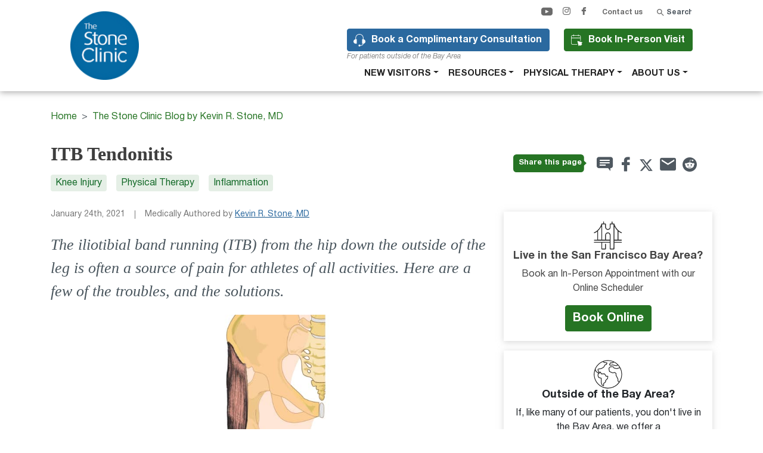

--- FILE ---
content_type: text/html; charset=UTF-8
request_url: https://www.stoneclinic.com/blog/itb-tendonitis
body_size: 19332
content:
<!DOCTYPE html>
<html lang="en" dir="ltr" prefix="content: http://purl.org/rss/1.0/modules/content/  dc: http://purl.org/dc/terms/  foaf: http://xmlns.com/foaf/0.1/  og: http://ogp.me/ns#  rdfs: http://www.w3.org/2000/01/rdf-schema#  schema: http://schema.org/  sioc: http://rdfs.org/sioc/ns#  sioct: http://rdfs.org/sioc/types#  skos: http://www.w3.org/2004/02/skos/core#  xsd: http://www.w3.org/2001/XMLSchema# " ng-app="stoneClinic">
<head>
  <meta charset="utf-8" />
<script>(function(w,d,s,l,i){w[l]=w[l]||[];w[l].push({'gtm.start':
new Date().getTime(),event:'gtm.js'});var f=d.getElementsByTagName(s)[0],
j=d.createElement(s),dl=l!='dataLayer'?'&amp;l='+l:'';j.async=true;j.src=
'https://www.googletagmanager.com/gtm.js?id='+i+dl;f.parentNode.insertBefore(j,f);
})(window,document,'script','dataLayer','GTM-M38M');
</script>
<style>/* @see https://github.com/aFarkas/lazysizes#broken-image-symbol */.js img.lazyload:not([src]) { visibility: hidden; }/* @see https://github.com/aFarkas/lazysizes#automatically-setting-the-sizes-attribute */.js img.lazyloaded[data-sizes=auto] { display: block; width: 100%; }</style>
<meta name="description" content="The iliotibial band running (ITB) from the hip down the outside of the leg is often a source of pain for athletes of all activities. Here are a few of the troubles, and the solutions." />
<link rel="canonical" href="https://www.stoneclinic.com/blog/itb-tendonitis" />
<link rel="shortlink" href="https://www.stoneclinic.com/node/1027" />
<link rel="image_src" href="https://www.stoneclinic.com/sites/default/files/2021-01/ITB-Band-Syndrome%20%281%29.jpg" />
<meta name="author" content="Kevin R. Stone, MD" />
<meta property="og:type" content="Article" />
<meta property="og:url" content="https://www.stoneclinic.com/blog/itb-tendonitis" />
<meta property="og:title" content="ITB Tendonitis" />
<meta property="og:description" content="The iliotibial band running (ITB) from the hip down the outside of the leg is often a source of pain for athletes of all activities. Here are a few of the troubles, and the solutions." />
<meta property="og:image" content="https://www.stoneclinic.com/sites/default/files/2021-01/ITB-Band-Syndrome%20%281%29.jpg" />
<meta property="og:image:url" content="https://www.stoneclinic.com/sites/default/files/2021-01/ITB-Band-Syndrome%20%281%29.jpg" />
<meta property="og:image:alt" content="ITB Tendonitis" />
<meta property="og:updated_time" content="2021-01-23T21:00:00+00:00" />
<meta property="article:published_time" content="2021-01-21T23:24:45+00:00" />
<meta property="article:modified_time" content="2021-01-23T21:00:00+00:00" />
<meta property="fb:app_id" content="286637398886588" />
<meta name="twitter:card" content="summary_large_image" />
<meta name="twitter:description" content="The iliotibial band running (ITB) from the hip down the outside of the leg is often a source of pain for athletes of all activities. Here are a few of the troubles, and the solutions." />
<meta name="twitter:title" content="ITB Tendonitis" />
<meta name="twitter:site" content="@stoneclinic" />
<meta name="twitter:site:id" content="76151829" />
<meta name="twitter:creator:id" content="76151829" />
<meta name="twitter:creator" content="@stoneclinic" />
<meta name="twitter:image" content="https://www.stoneclinic.com/sites/default/files/2021-01/ITB-Band-Syndrome%20%281%29.jpg" />
<meta name="Generator" content="Drupal 10 (https://www.drupal.org)" />
<meta name="MobileOptimized" content="width" />
<meta name="HandheldFriendly" content="true" />
<meta name="viewport" content="width=device-width, initial-scale=1, shrink-to-fit=no" />
<!-- This site is converting visitors into subscribers and customers with OptinMonster - https://optinmonster.com -->
<script type="text/javascript" src="https://a.optmnstr.com/app/js/api.min.js" data-account="59756" data-user="53139" async></script>
<!-- / https://optinmonster.com -->
<!-- This site is converting visitors into subscribers and customers with OptinMonster - https://optinmonster.com -->
<script type="text/javascript" src="https://a.optmnstr.com/app/js/api.min.js" data-account="59756" data-user="53139" async></script>
<!-- / https://optinmonster.com -->
<script async src="//210521.tctm.co/t.js"></script>
<script type="application/ld+json">{
    "@context": "https://schema.org",
    "@graph": [
        {
            "@type": "BlogPosting",
            "headline": "ITB Tendonitis",
            "image": {
                "@type": "ImageObject",
                "representativeOfPage": "True",
                "url": "https://www.stoneclinic.com/sites/default/files/2021-01/ITB-Band-Syndrome%20%281%29.jpg"
            },
            "datePublished": "2021-01-21",
            "dateModified": "2021-01-23",
            "author": {
                "@type": "Person",
                "@id": "https://www.stoneclinic.com/dr-kevin-r-stone",
                "name": "Kevin R. Stone MD",
                "url": "https://www.stoneclinic.com/dr-kevin-r-stone",
                "sameAs": [
                    "https://twitter.com/stoneclinic",
                    "https://www.facebook.com/StoneClinic/",
                    "https://www.youtube.com/stoneclinic",
                    "https://www.instagram.com/stoneclinic/",
                    "https://www.linkedin.com/in/kevin-r-stone-m-d-143bbb5"
                ]
            },
            "publisher": {
                "@type": "Organization",
                "@id": "https://www.stoneclinic.com/",
                "name": "The Stone Clinic Kevin R. Stone MD",
                "url": "https://www.stoneclinic.com/",
                "sameAs": [
                    "https://twitter.com/stoneclinic",
                    "https://www.facebook.com/StoneClinic/",
                    "https://www.youtube.com/stoneclinic",
                    "https://www.instagram.com/stoneclinic/",
                    "https://www.linkedin.com/company/the-stone-clinic"
                ],
                "logo": {
                    "@type": "ImageObject",
                    "representativeOfPage": "True",
                    "url": "https://www.stoneclinic.com/sites/default/files/2019-11/Stone%20Clinic%20Logo%20%28Med-600x600%29.png"
                }
            },
            "mainEntityOfPage": "https://www.stoneclinic.com/blog/itb-tendonitis"
        }
    ]
}</script>
<meta http-equiv="x-ua-compatible" content="ie=edge" />
<link rel="icon" href="/themes/custom/stoneclinic/favicon.ico" type="image/vnd.microsoft.icon" />
<script>window.a2a_config=window.a2a_config||{};a2a_config.callbacks=[];a2a_config.overlays=[];a2a_config.templates={};</script>

    <title>ITB Tendonitis</title>
    <link rel="stylesheet" media="all" href="/sites/default/files/css/css_FnGrJhthoq2FSmdVK5qxek1pHBaUPndOflWd47_CmKI.css?delta=0&amp;language=en&amp;theme=stoneclinic&amp;include=eJxliUEOwjAMwD5UmiehpAlTtbYZSQrs90xo2oWLZcvIHIpjBzwlP0xHJFIND8PtTmhWFcgEudjs9P-GsiT5RKtjBba5YctnpuesZQ0kh8uShw4px64FlqaE7eaxH70k3z2kA6FLelV5O_yYu_Js8gWR5kS2" />
<link rel="stylesheet" media="all" href="/sites/default/files/css/css_0nzbv9YuyrAfRftBjPqHMeN_r9z7uOAsQ6Y9vL-vqxk.css?delta=1&amp;language=en&amp;theme=stoneclinic&amp;include=eJxliUEOwjAMwD5UmiehpAlTtbYZSQrs90xo2oWLZcvIHIpjBzwlP0xHJFIND8PtTmhWFcgEudjs9P-GsiT5RKtjBba5YctnpuesZQ0kh8uShw4px64FlqaE7eaxH70k3z2kA6FLelV5O_yYu_Js8gWR5kS2" />

        <link rel="preload" href="/themes/custom/stoneclinic/fontawesome/webfonts/fa-solid-900.woff2" as="font" crossorigin="anonymous">
        <link rel="preload" href="/themes/custom/stoneclinic/fonts/helvetica-neue/HelveticaNeue-Light.woff" as="font" crossorigin="anonymous">
        <link rel="preload" href="/themes/custom/stoneclinic/fonts/helvetica-neue/HelveticaNeue-Italic.woff" as="font" crossorigin="anonymous">
        <link rel="preload" href="/themes/custom/stoneclinic/fonts/icons/stone-icons.ttf?uyvuoe=" as="font" crossorigin="anonymous">
        <link rel="preload" href="/themes/custom/stoneclinic/fonts/helvetica-neue/HelveticaNeue-Bold.woff" as="font" crossorigin="anonymous">
        <link rel="preload" href="/themes/custom/stoneclinic/fonts/helvetica-neue/HelveticaNeue-Roman.woff" as="font" crossorigin="anonymous">
        </head>
<body class="layout-one-sidebar layout-sidebar-second page-node-1027 path-node node--type-blog-page">

<a href="#main-content" class="visually-hidden focusable skip-link">
  Skip to main content
</a>
<noscript><iframe src="https://www.googletagmanager.com/ns.html?id=GTM-M38M" height="0" width="0" style="display:none;visibility:hidden;"></iframe>
</noscript>
  <div class="dialog-off-canvas-main-canvas" data-off-canvas-main-canvas>
    <div id="page-wrapper">
  <div id="page">
    <header id="header" class="header sticky-top" role="banner" aria-label="Site header">
                      <nav class="navbar navbar-light navbar-expand-lg" id="navbar-main">
                    <div class="container px-lg-5">
                                    <div class="block block-header-links d-flex flex-column flex-lg-row">
                <div class="d-flex flex-row logo-container">
                          <a href="/" title="Home" rel="home" class="navbar-brand">
              <img src="/themes/custom/stoneclinic/logo.svg" alt="Home" width="85" height="94" class="site-logo d-inline-block align-middle mr-0 mr-md-3" />
            <span class="ml-2 d-none"></span>
    </a>
    

                  <div class="block-call-buttons-block call-button d-flex flex-column d-lg-none">
                    <a href="https://book.nimblr.ai/TheStoneClinic" class="btn btn-secondary call book">Book In-Person Visit</a>
                    <a href="/consult" class="btn btn-primary free-consult">Book a Complimentary</span> Consultation</a>
                  </div>
                </div>

                <div class="d-flex flex-column flex-wrap w-100">
                  <div class="d-none d-lg-flex flex-row flex-wrap mb-3">
                    <div class="block block-social-links ml-auto">
                      <div id="block-sociallinks" class="block block-stoneclinic-common block-social-links-block">
  
    
      <div class="content">
      <ul class="social-links d-flex justify-content-between align-items-center">
  <li>
    <a href="http://www.youtube.com/channel/UC8sjtmveZXQibCLMae6GkuA" class="social-youtube" target="_blank">
      <i class="icon icon-youtube"></i>
    </a>
  </li>
  <li>
    <a href="https://www.instagram.com/stoneclinic/" class="social-instagram" target="_blank">
      <i class="icon icon-instagram"></i>
    </a>
  </li>
  <li>
    <a href="https://www.facebook.com/StoneClinic" class="social-facebook" target="_blank">
      <i class="icon icon-facebook"></i>
    </a>
  </li>
</ul>

    </div>
  </div>

                    </div>

                    <div class="ml-4">
                      <a href="/contact-us" class="contact-us-link">Contact us</a>
                    </div>

                    <div class="ml-4">
                                              <div class="form-inline navbar-form float-right">
                            <section class="row region region-header-form">
    <div class="search-block-form block block-search block-search-form-block" data-drupal-selector="search-block-form" id="block-searchform" role="search">
  
    
    <div class="content container-inline">
        <div class="content container-inline">
      <form action="/search/node" method="get" id="search-block-form" accept-charset="UTF-8" class="search-form search-block-form form-row">
  


  <fieldset class="js-form-item js-form-type-search form-type-search js-form-item-keys form-item-keys form-no-label form-group">
          <label for="edit-keys" class="sr-only">Search</label>
                <input title="Enter the terms you wish to search for." placeholder="Search" data-drupal-selector="edit-keys" type="search" id="edit-keys" name="keys" value="" size="15" maxlength="128" class="form-search form-control" />

                  </fieldset>
<div data-drupal-selector="edit-actions" class="form-actions js-form-wrapper form-group col-auto" id="edit-actions"><button data-drupal-selector="edit-submit" type="submit" id="edit-submit" value="Search" class="button js-form-submit form-submit btn btn-primary">Search</button>
</div>

</form>

    </div>
  
  </div>
</div>

  </section>

                        </div>
                                          </div>
                  </div>

                  <div class="block-header-navigation d-flex flex-column flex-wrap ml-0 ml-lg-auto align-items-end">
                    <div class="d-none d-lg-block">
                      <div class="block-call-buttons-block call-button d-flex align-items-start">
                        <div class="d-flex flex-column mr-4">
                          <a href="/consult" class="btn btn-primary free-consult">Book a Complimentary</span> Consultation</a>
                          <span class="consult-notice">For patients outside of the Bay Area</span>
                        </div>
                        <a href="https://book.nimblr.ai/TheStoneClinic" class="btn btn-secondary call book">Book In-Person Visit</a>
                      </div>
                    </div>
                    <div class="collapse navbar-collapse" id="primary-menu-navbar">
                        <nav role="navigation" aria-labelledby="block-mainnavigation-menu" id="block-mainnavigation" class="block block-menu navigation menu--main">
            
  <h2 class="sr-only" id="block-mainnavigation-menu">Main navigation</h2>
  

        
        <ul id="block-mainnavigation" block="block-mainnavigation" class="clearfix nav navbar-nav">
                              <li class="nav-item menu-item--expanded dropdown">
                          <a href="/" class="nav-link dropdown-toggle nav-link--" data-toggle="dropdown" aria-expanded="false" aria-haspopup="true" data-drupal-link-system-path="&lt;front&gt;">New Visitors</a>
                    <ul class="dropdown-menu">
                                <li class="dropdown-item">
                          <a href="/understanding-the-stone-approach" class="nav-link--understanding-the-stone-approach" data-drupal-link-system-path="node/1180">Understanding the Stone Approach</a>
              </li>
                            <li class="dropdown-item">
                          <a href="/dr-stone" class="nav-link--dr-stone">Meet Dr. Stone</a>
              </li>
                            <li class="dropdown-item">
                          <a href="/consult" class="nav-link--consult" data-drupal-link-system-path="node/1112">Book a Complimentary Consultation</a>
              </li>
                            <li class="dropdown-item">
                          <a href="/video-library" class="nav-link--video-library" data-drupal-link-system-path="node/1172">Our Video Library</a>
              </li>
                            <li class="dropdown-item">
                          <a href="/patient-video-testimonials" class="nav-link--patient-video-testimonials" data-drupal-link-system-path="node/1179">Hear from Our Patients</a>
              </li>
                            <li class="dropdown-item">
                          <a href="/blog" class="nav-link--blog" data-drupal-link-system-path="node/1173">Read Dr. Stone&#039;s Weekly Blog</a>
              </li>
      </ul>
    
              </li>
                            <li class="nav-item menu-item--expanded dropdown">
                          <a href="/resources" gva_layout="menu-list" gva_layout_columns="3" gva_block="gavias_tico_views_block__banner_block_3" class="nav-link dropdown-toggle nav-link--resources" data-toggle="dropdown" aria-expanded="false" aria-haspopup="true" data-drupal-link-system-path="node/115">Resources</a>
                    <ul class="dropdown-menu">
                                <li class="dropdown-item menu-item--expanded dropdown">
                          <a href="/self-diagnosis-symptom-checker" class="dropdown-toggle nav-link--self-diagnosis-symptom-checker" data-toggle="" aria-expanded="false" aria-haspopup="true" data-drupal-link-system-path="node/1204">Symptom Checker</a>
                    <ul class="dropdown-menu">
                                <li class="dropdown-item menu-item--collapsed">
                          <a href="/knee-self-diagnosis" class="nav-link--knee-self-diagnosis" title="Knee Self Diagnosis" data-drupal-link-system-path="node/1201">Knee Self Diagnosis</a>
              </li>
                            <li class="dropdown-item">
                          <a href="/shoulder-self-diagnosis" class="nav-link--shoulder-self-diagnosis" title="Shoulder Self Diagnosis" data-drupal-link-system-path="node/1202">Shoulder Self Diagnosis</a>
              </li>
                            <li class="dropdown-item">
                          <a href="/ankle-self-diagnosis" class="nav-link--ankle-self-diagnosis" title="Ankle Pain Symptom Checker" data-drupal-link-system-path="node/1203">Ankle Pain Symptom Checker</a>
              </li>
      </ul>
    
              </li>
                            <li class="dropdown-item">
                          <a href="/meniscus-transplant-center" class="nav-link--meniscus-transplant-center" data-drupal-link-system-path="node/1170">Meniscus Transplant Center</a>
              </li>
                            <li class="dropdown-item menu-item--expanded dropdown">
                          <a href="/robotic-joint-center" class="dropdown-toggle nav-link--robotic-joint-center" data-toggle="" aria-expanded="false" aria-haspopup="true" data-drupal-link-system-path="node/1108">Robotic Joint Center | Partial &amp; Total Knee Replacement</a>
                    <ul class="dropdown-menu">
                                <li class="dropdown-item">
                          <a href="/partial-knee-replacement" class="nav-link--partial-knee-replacement" data-drupal-link-system-path="node/1114">Robotic Partial Knee Replacement</a>
              </li>
                            <li class="dropdown-item">
                          <a href="/knee-replacement" class="nav-link--knee-replacement" data-drupal-link-system-path="node/1115">Robotic Total Knee Replacement</a>
              </li>
      </ul>
    
              </li>
                            <li class="dropdown-item">
                          <a href="/patient-video-testimonials" class="nav-link--patient-video-testimonials" data-drupal-link-system-path="node/1179">Patient Stories (Video)</a>
              </li>
                            <li class="dropdown-item menu-item--expanded dropdown">
                          <a href="/video-library" class="dropdown-toggle nav-link--video-library" data-toggle="" aria-expanded="false" aria-haspopup="true" data-drupal-link-system-path="node/1172">Our Video Library</a>
                    <ul class="dropdown-menu">
                                <li class="dropdown-item menu-item--collapsed">
                          <a href="/patient-video-testimonials" class="nav-link--patient-video-testimonials" data-drupal-link-system-path="node/1179">Patient Stories (Video)</a>
              </li>
                            <li class="dropdown-item menu-item--collapsed">
                          <a href="/injury-and-treatment-videos" gva_layout="menu-list" gva_layout_columns="3" gva_block="gavias_tico_views_block__categories_post_block_1" class="nav-link--injury-and-treatment-videos" data-drupal-link-system-path="node/189">Injury &amp; Treatment Videos</a>
              </li>
                            <li class="dropdown-item menu-item--collapsed">
                          <a href="/injury-prevention" gva_layout="menu-list" gva_layout_columns="3" gva_block="gavias_tico_views_block__banner_block_3" class="nav-link--injury-prevention" data-drupal-link-system-path="node/214">Injury prevention</a>
              </li>
                            <li class="dropdown-item menu-item--collapsed">
                          <a href="/surgery" gva_layout="menu-list" gva_layout_columns="3" gva_block="gavias_tico_views_block__banner_block_3" class="nav-link--surgery" data-drupal-link-system-path="node/306">Surgical Procedures</a>
              </li>
                            <li class="dropdown-item">
                          <a href="/rehabilitation-and-fitness-videos" class="nav-link--rehabilitation-and-fitness-videos" data-drupal-link-system-path="node/1178">Physical Therapy and Rehabilitation Videos</a>
              </li>
      </ul>
    
              </li>
                            <li class="dropdown-item menu-item--expanded dropdown">
                          <a href="/our-biologic-approach" class="dropdown-toggle nav-link--our-biologic-approach" data-toggle="" aria-expanded="false" aria-haspopup="true" data-drupal-link-system-path="node/34">Biologic Treatments</a>
                    <ul class="dropdown-menu">
                                <li class="dropdown-item">
                          <a href="/how-do-biologic-treatments-work" gva_layout="menu-list" gva_layout_columns="3" gva_block="gavias_tico_views_block__banner_block_3" class="nav-link--how-do-biologic-treatments-work" data-drupal-link-system-path="node/43">How do biologic treatments work?</a>
              </li>
                            <li class="dropdown-item">
                          <a href="/bioankle" gva_layout="menu-list" gva_layout_columns="3" gva_block="gavias_tico_views_block__banner_block_3" class="nav-link--bioankle" data-drupal-link-system-path="node/46">BioAnkle</a>
              </li>
                            <li class="dropdown-item">
                          <a href="/biologic-repair-shoulder" gva_layout="menu-list" gva_layout_columns="3" gva_block="gavias_tico_views_block__categories_post_block_1" class="nav-link--biologic-repair-shoulder" data-drupal-link-system-path="node/48">Biologic treatments for the shoulder</a>
              </li>
                            <li class="dropdown-item">
                          <a href="/arthritis" gva_layout="menu-list" gva_layout_columns="3" gva_block="gavias_tico_views_block__banner_block_3" class="nav-link--arthritis" data-drupal-link-system-path="node/50">Arthritis: Our systemic approach</a>
              </li>
                            <li class="dropdown-item menu-item--collapsed">
                          <a href="/joint-injection-therapy" gva_layout="menu-list" gva_layout_columns="3" gva_block="gavias_tico_views_block__banner_block_3" class="nav-link--joint-injection-therapy" data-drupal-link-system-path="node/56">Injections to accelerate healing</a>
              </li>
                            <li class="dropdown-item">
                          <a href="/bioknee" class="nav-link--bioknee" data-drupal-link-system-path="node/1116">The BioKnee</a>
              </li>
      </ul>
    
              </li>
                            <li class="dropdown-item menu-item--expanded dropdown">
                          <a href="/non-operative-treatments" class="dropdown-toggle nav-link--non-operative-treatments" data-toggle="" aria-expanded="false" aria-haspopup="true" data-drupal-link-system-path="node/47">Non-Operative Treatments</a>
                    <ul class="dropdown-menu">
                                <li class="dropdown-item">
                          <a href="/nutrition" gva_layout="menu-list" gva_layout_columns="3" gva_block="gavias_tico_views_block__banner_block_3" class="nav-link--nutrition" data-drupal-link-system-path="node/163">Nutrition &amp; supplements</a>
              </li>
      </ul>
    
              </li>
                            <li class="dropdown-item">
                          <a href="/receive-unlimited-support" title="We can help with travel &amp; accommodation" class="nav-link--receive-unlimited-support">Our Concierge Service</a>
              </li>
                            <li class="dropdown-item menu-item--expanded dropdown">
                          <a href="/athletes" gva_layout="menu-list" gva_layout_columns="3" gva_block="gavias_tico_views_block__banner_block_3" class="dropdown-toggle nav-link--athletes" data-toggle="" aria-expanded="false" aria-haspopup="true" data-drupal-link-system-path="node/35">For Athletes</a>
                    <ul class="dropdown-menu">
                                <li class="dropdown-item">
                          <a href="/athlete-frequently-asked-questions" gva_layout="menu-list" gva_layout_columns="3" gva_block="gavias_tico_views_block__categories_post_block_1" class="nav-link--athlete-frequently-asked-questions" data-drupal-link-system-path="node/140">Athlete FAQs</a>
              </li>
                            <li class="dropdown-item">
                          <a href="/jen-hudak" gva_layout="menu-list" gva_layout_columns="3" gva_block="gavias_tico_views_block__categories_post_block_1" class="nav-link--jen-hudak" data-drupal-link-system-path="node/142">Featured athlete: Jen Hudak - Skiing</a>
              </li>
                            <li class="dropdown-item">
                          <a href="/pep-fujas" gva_layout="menu-list" gva_layout_columns="3" gva_block="gavias_tico_views_block__banner_block_3" class="nav-link--pep-fujas" data-drupal-link-system-path="node/143">Featured athlete: Pep Fujas - Skiing</a>
              </li>
                            <li class="dropdown-item">
                          <a href="/athletes" gva_layout="menu-list" gva_layout_columns="3" gva_block="gavias_tico_views_block__banner_block_3" class="nav-link--athletes" data-drupal-link-system-path="node/35">Rick L - Skiing</a>
              </li>
                            <li class="dropdown-item">
                          <a href="/athletes" gva_layout="menu-list" gva_layout_columns="3" gva_block="gavias_tico_views_block__banner_block_3" class="nav-link--athletes" data-drupal-link-system-path="node/35">Rich L - Crossfit</a>
              </li>
                            <li class="dropdown-item">
                          <a href="/athletes" gva_layout="menu-list" gva_layout_columns="3" gva_block="gavias_tico_views_block__banner_block_3" class="nav-link--athletes" data-drupal-link-system-path="node/35">Emily S - Triathlete</a>
              </li>
                            <li class="dropdown-item">
                          <a href="/athletes" gva_layout="menu-list" gva_layout_columns="3" gva_block="gavias_tico_views_block__banner_block_3" class="nav-link--athletes" data-drupal-link-system-path="node/35">Betty R - Sailing and Horsemanship</a>
              </li>
                            <li class="dropdown-item">
                          <a href="/athletes" gva_layout="menu-list" gva_layout_columns="3" gva_block="gavias_tico_views_block__banner_block_3" class="nav-link--athletes" data-drupal-link-system-path="node/35">Jodi L - Lifelong Athlete</a>
              </li>
                            <li class="dropdown-item">
                          <a href="/athletes" gva_layout="menu-list" gva_layout_columns="3" gva_block="gavias_tico_views_block__banner_block_3" class="nav-link--athletes" data-drupal-link-system-path="node/35">Karina T - Tennis</a>
              </li>
                            <li class="dropdown-item">
                          <a href="/athletes" gva_layout="menu-list" gva_layout_columns="3" gva_block="gavias_tico_views_block__banner_block_3" class="nav-link--athletes" data-drupal-link-system-path="node/35">William S - Hockey</a>
              </li>
      </ul>
    
              </li>
                            <li class="dropdown-item menu-item--expanded dropdown">
                          <a href="/doctors" class="dropdown-toggle nav-link--doctors" data-toggle="" aria-expanded="false" aria-haspopup="true" data-drupal-link-system-path="node/45">For Doctors</a>
                    <ul class="dropdown-menu">
                                <li class="dropdown-item menu-item--collapsed">
                          <a href="/outcome-studies-and-research" gva_layout="menu-list" gva_layout_columns="3" gva_block="gavias_tico_views_block__banner_block_3" class="nav-link--outcome-studies-and-research" data-drupal-link-system-path="node/145">Outcome studies &amp; papers</a>
              </li>
                            <li class="dropdown-item">
                          <a href="/surgeon-training" gva_layout="menu-list" gva_layout_columns="3" gva_block="gavias_tico_views_block__banner_block_3" class="nav-link--surgeon-training" data-drupal-link-system-path="node/158">Surgical training</a>
              </li>
      </ul>
    
              </li>
                            <li class="dropdown-item">
                          <a href="https://www.stoneresearch.org/surgery" target="_blank" class="nav-link-https--wwwstoneresearchorg-surgery">Surgical Technique Videos</a>
              </li>
      </ul>
    
              </li>
                            <li class="nav-item menu-item--expanded dropdown">
                          <a href="https://www.stoneclinic.com/Physical-therapy" title="Physical therapy" class="nav-link dropdown-toggle nav-link-https--wwwstonecliniccom-physical-therapy" data-toggle="dropdown" aria-expanded="false" aria-haspopup="true">Physical therapy</a>
                    <ul class="dropdown-menu">
                                <li class="dropdown-item">
                          <a href="/physical-therapy" class="nav-link--physical-therapy" data-drupal-link-system-path="node/1177">StoneFit Physical Therapy </a>
              </li>
                            <li class="dropdown-item">
                          <a href="https://consumer.scheduling.athena.io/?locationId=18612-1" class="nav-link-https--consumerschedulingathenaio-locationid18612-1">Book a Physical Therapy Appointment </a>
              </li>
                            <li class="dropdown-item">
                          <a href="/fitness-programs" class="nav-link--fitness-programs" data-drupal-link-system-path="node/16">Fitness</a>
              </li>
                            <li class="dropdown-item menu-item--expanded dropdown">
                          <a href="/rehabilitation-protocols" class="dropdown-toggle nav-link--rehabilitation-protocols" data-toggle="" aria-expanded="false" aria-haspopup="true" data-drupal-link-system-path="node/21">Rehabilitation Protocols</a>
                    <ul class="dropdown-menu">
                                <li class="dropdown-item menu-item--collapsed">
                          <a href="/knee-rehabilitation-protocols" gva_layout="menu-list" gva_layout_columns="3" gva_block="gavias_tico_views_block__banner_block_3" class="nav-link--knee-rehabilitation-protocols" data-drupal-link-system-path="node/71">Knee rehabilitation protocols</a>
              </li>
                            <li class="dropdown-item menu-item--collapsed">
                          <a href="/shoulder-rehabilitation-protocols" gva_layout="menu-list" gva_layout_columns="3" gva_block="gavias_tico_views_block__banner_block_3" class="nav-link--shoulder-rehabilitation-protocols" data-drupal-link-system-path="node/62">Shoulder rehabilitation protocols</a>
              </li>
                            <li class="dropdown-item menu-item--collapsed">
                          <a href="/ankle-rehabilitation-protocols" gva_layout="menu-list" gva_layout_columns="3" gva_block="gavias_tico_views_block__banner_block_3" class="nav-link--ankle-rehabilitation-protocols" data-drupal-link-system-path="node/91">Ankle and foot rehabilitation protocols</a>
              </li>
                            <li class="dropdown-item menu-item--collapsed">
                          <a href="/general-rehabilitation-protocols" gva_layout="menu-list" gva_layout_columns="3" gva_block="gavias_tico_views_block__banner_block_3" class="nav-link--general-rehabilitation-protocols" data-drupal-link-system-path="node/58">General rehabilitation protocols</a>
              </li>
      </ul>
    
              </li>
      </ul>
    
              </li>
                            <li class="nav-item menu-item--expanded dropdown">
                          <a href="/about-us" class="nav-link dropdown-toggle nav-link--about-us" data-toggle="dropdown" aria-expanded="false" aria-haspopup="true" data-drupal-link-system-path="node/677">About Us</a>
                    <ul class="dropdown-menu">
                                <li class="dropdown-item">
                          <a href="/contact-us" class="nav-link--contact-us" data-drupal-link-system-path="node/787">Contact Us</a>
              </li>
                            <li class="dropdown-item">
                          <a href="/reviews" class="nav-link--reviews" data-drupal-link-system-path="node/27">Our Latest Reviews</a>
              </li>
                            <li class="dropdown-item">
                          <a href="/dr-kevin-r-stone" class="nav-link--dr-kevin-r-stone" data-drupal-link-system-path="node/8">Meet Dr. Stone</a>
              </li>
                            <li class="dropdown-item">
                          <a href="/treatment-team" class="nav-link--treatment-team" data-drupal-link-system-path="node/39">Meet Your Treatment Team</a>
              </li>
                            <li class="dropdown-item">
                          <a href="/financial-considerations" class="nav-link--financial-considerations" data-drupal-link-system-path="node/1282">Financial Considerations</a>
              </li>
                            <li class="dropdown-item">
                          <a href="/now-hiring-athletic-trainer-san-francisco-ca" class="nav-link--now-hiring-athletic-trainer-san-francisco-ca" data-drupal-link-system-path="node/1367">Join Our Team</a>
              </li>
                            <li class="dropdown-item">
                          <a href="/press" gva_layout="menu-list" gva_layout_columns="3" gva_block="gavias_tico_views_block__banner_block_3" class="nav-link--press" data-drupal-link-system-path="node/309">Press on The Stone Clinic</a>
              </li>
                            <li class="dropdown-item">
                          <a href="https://geni.us/PlayForever" class="nav-link-https--genius-playforever">Dr. Stone&#039;s Book: Play Forever</a>
              </li>
      </ul>
    
              </li>
      </ul>
    

</ul>

  </nav>


                    </div>
                  </div>
                </div>

                <button class="navbar-toggler navbar-toggler-right" type="button" data-toggle="collapse" data-target="#primary-menu-navbar" aria-controls="primary-menu-navbar" aria-expanded="false" aria-label="Toggle navigation"><span class="navbar-toggler-icon"></span></button>
              </div>
                                            </div>
                  </nav>
            
    </header>
            <div id="main-wrapper" class="layout-main-wrapper clearfix">
              <div id="main" class="container">
            <div id="block-breadcrumbs" class="block block-system block-system-breadcrumb-block">
  
    
      <div class="content">
      

  <nav role="navigation" aria-label="breadcrumb">
    <ol class="breadcrumb">
                  <li class="breadcrumb-item">
          <a href="/">Home</a>
        </li>
                        <li class="breadcrumb-item">
          <a href="/blog">The Stone Clinic Blog by Kevin R. Stone, MD</a>
        </li>
              </ol>
  </nav>

    </div>
  </div>


          <div class="row row-offcanvas row-offcanvas-left clearfix">
              <main class="main-content col" id="content" role="main">
                <section class="section">
                  <a id="main-content" tabindex="-1"></a>
                    <div data-drupal-messages-fallback class="hidden"></div>

<article about="/blog/itb-tendonitis" class="node node--type-blog-page node--promoted node--view-mode-full clearfix">
  <header>
    
        
      </header>
  <div class="node__content clearfix">
    
            <div class="field field--name-field-display-title field--type-string field--label-hidden field__item"><h1 class="page-header">ITB Tendonitis</h1>
</div>
      
    
      <div class="field field--name-field-blog-tag field--type-entity-reference field--label-hidden field__items">
              <div class="field__item"><a href="/blog/tag/knee-injury" hreflang="en">Knee Injury</a></div>
              <div class="field__item"><a href="/blog/tag/physical-therapy" hreflang="en">Physical Therapy</a></div>
              <div class="field__item"><a href="/blog/tag/inflammation" hreflang="en">Inflammation</a></div>
          </div>
  
    
    <div class="date_and_author">
      
            <div class="field field--name-field-date field--type-datetime field--label-hidden field__item"><time datetime="2021-01-24T12:00:00Z" class="datetime">January 24th, 2021</time>
</div>
      
      
            <div class="field field--name-field-content-author field--type-entity-reference field--label-hidden field__item">

<article about="/node/927" class="node node--type-author node--view-mode-blog-author clearfix">
  
  
  Medically Authored by <a href="/dr-kevin-r-stone">
            <div class="field field--name-field-author-name field--type-string field--label-hidden field__item">Kevin R. Stone, MD</div>
      </a>
</article>
</div>
      
    </div>
    <div class="d-md-none narrow-version"><div id="block-addtoanybuttons" class="block block-addtoany block-addtoany-block">
  
    
      <div class="content">
      <span class="a2a_kit a2a_kit_size_26 addtoany_list" data-a2a-url="https://www.stoneclinic.com/blog/itb-tendonitis" data-a2a-title="ITB Tendonitis"><div class="social-block"><div class="social-text"><span>Share this page</span></div><div class="social-media"><a class="a2a_button_sms"><i class="icon icon-sms"></i></a><a class="a2a_button_facebook"><i class="icon icon-facebook"></i></a><a class="a2a_button_x"><svg xmlns="http://www.w3.org/2000/svg" viewBox="0 0 512 512"><!--!Font Awesome Free 6.7.2 by @fontawesome - https://fontawesome.com License - https://fontawesome.com/license/free Copyright 2025 Fonticons, Inc.--><path d="M389.2 48h70.6L305.6 224.2 487 464H345L233.7 318.6 106.5 464H35.8L200.7 275.5 26.8 48H172.4L272.9 180.9 389.2 48zM364.4 421.8h39.1L151.1 88h-42L364.4 421.8z"/></svg></a><a class="a2a_button_email"><i class="icon icon-email"></i></a><a class="a2a_button_reddit"><i class="icon icon-reddit"><span class="path1"></span><span class="path2"></span></i></a></div></div></span>

    </div>
  </div>
</div>
    
            <div class="blog_body text-formatted field field--name-body field--type-text-with-summary field--label-hidden field__item"><p>The iliotibial band running (ITB) from the hip down the outside of the leg is often a source of pain for athletes of all activities. Here are a few of the troubles, and the solutions.</p>

<p><img alt="ITB Tendonitis " data-entity-type="file" data-entity-uuid="ef7181c0-c415-4606-87b8-23a3ca14040c" width="1000" height="800" loading="lazy" class="lazyload" data-src="/sites/default/files/inline-images/ITB-Band-Syndrome%20%281%29.jpg"></p>

<p style="line-height:1.295; margin-bottom:11px">The iliotibial band is named for its origin and point of insertion. The ilium is part of the hip bone, while the tibia is the large bone of the lower leg. The name is not entirely accurate, as the band also has insertions on the patella (kneecap), which causes all kinds of problems for some people.</p>

<p>Starting at the hip joint, the most common complaint is pain at the outside of the hip. People come into our clinic worried that they have hip arthritis. Most of the time, however, the pain is due to an&nbsp;<strong><a href="/bursitis">inflamed bursa</a></strong>: a layer of tissue just underneath the thick collagen fibers of the iliotibial band. This bursa (called the greater trochanteric bursa) becomes enlarged when the ITB rubs over the bump of the femur (the trochanter) in just the wrong way, irritating it. The inflammation causes pain, and the person sometimes walks with a slight limp, worrying that their sports days are limited. Fortunately, the bursa is not in the joint, so anti-inflammatory injections and drugs can be used safely in this location. Soft tissue massage and <strong><a href="/physical-therapy">physical therapy</a></strong> to improve gait and muscle strength are usually curative in a few weeks’ time.</p>

<p>The ITB courses down the outside of the leg, sending firm fibers to the kneecap and to the bump on the outside of the tibia, called Gordy’s tubercle. When the band is tight, a friction syndrome can occur due to rubbing on the underlying tissues.&nbsp; Bicyclists, cross country skiers, and rowers complain of pain on the outside of the leg at the knee joint. Stretching the ITB with foam rollers, and massage, are often helpful. For cyclists, adjusting the seat height—which changes the angle of the knee during pedaling—can sometimes eliminate the problem.</p>

<p>When the kneecap is tilted over to the outside of the knee, as is often the case for people with tight tilted kneecaps, the fibers of the iliotibial band may be to blame.&nbsp; Mobilizing the kneecap with a high-tech device commonly known as a small toilet plunger is an incredibly effective way of loosening the kneecap and solving the problem. <strong><a href="/Physical-Therapy-Services">Great physical therapy</a></strong> with manual soft tissue mobilization, combined with muscle strengthening, can guide the kneecap back to a more central position.</p>

<p>If injections, anti-inflammatories, stretching, massage, and activity modification fail, a surgical lengthening of the ITB can do the trick. In the past, surgeons would often release the fibers to the kneecap—a procedure called a lateral release. But as these fibers are critical for guiding the kneecap motion, this led to substantial complications for many patients. Lengthening of the ITB alone can now be done safely and effectively through a very small incision.</p>

<p>The iliotibial band plays an important role in stabilizing both the hip and the knee. When painful, it is telling us that the motions of this structure—and sometimes the entire body—are not symmetrical and require re-balancing. Just because the ITB is on the outside of the leg doesn’t mean it isn’t an important internal structure.</p>

<p>&nbsp;</p>
</div>
      
    



          
      </div>
</article>


                  <div class="container">
                    
                  </div>
                    <div id="block-addtoanybuttons" class="block block-addtoany block-addtoany-block">
  
    
      <div class="content">
      <span class="a2a_kit a2a_kit_size_26 addtoany_list" data-a2a-url="https://www.stoneclinic.com/blog/itb-tendonitis" data-a2a-title="ITB Tendonitis"><div class="social-block"><div class="social-text"><span>Share this page</span></div><div class="social-media"><a class="a2a_button_sms"><i class="icon icon-sms"></i></a><a class="a2a_button_facebook"><i class="icon icon-facebook"></i></a><a class="a2a_button_x"><svg xmlns="http://www.w3.org/2000/svg" viewBox="0 0 512 512"><!--!Font Awesome Free 6.7.2 by @fontawesome - https://fontawesome.com License - https://fontawesome.com/license/free Copyright 2025 Fonticons, Inc.--><path d="M389.2 48h70.6L305.6 224.2 487 464H345L233.7 318.6 106.5 464H35.8L200.7 275.5 26.8 48H172.4L272.9 180.9 389.2 48zM364.4 421.8h39.1L151.1 88h-42L364.4 421.8z"/></svg></a><a class="a2a_button_email"><i class="icon icon-email"></i></a><a class="a2a_button_reddit"><i class="icon icon-reddit"><span class="path1"></span><span class="path2"></span></i></a></div></div></span>

    </div>
  </div>
<div id="block-medicalauthor" class="block block-stoneclinic-common block-medical-author-block">
  
    
      <div class="content">
      

<article about="/node/927" class="node node--type-author node--view-mode-teaser clearfix">
  <header>
    
    
  </header>
  <div class="node__content clearfix">
    <span>Medically authored by</span>
    <div class="">
      <div class="row">
        <div class="left col-12 col-sm-2 pr-0">
                      <a href="/dr-kevin-r-stone">
            <div class="field field--name-field-author-photo field--type-entity-reference field--label-hidden field__item"><div>
  
  
            <div class="field field--name-field-media-image field--type-image field--label-hidden field__item">    <picture>
                  <source type="image/webp" width="56" height="56" data-srcset="/sites/default/files/styles/medical_author/public/2020-05/Kevin%20R%20Stone.webp?itok=vwJ7FQF4 1x"/>
              <source type="image/png" width="56" height="56" data-srcset="/sites/default/files/styles/medical_author/public/2020-05/Kevin%20R%20Stone.png?itok=vwJ7FQF4 1x"/>
                  <img loading="lazy" width="56" height="56" src="/sites/default/files/styles/medical_author/public/2020-05/Kevin%20R%20Stone.png?itok=vwJ7FQF4" alt="Kevin R. Stone, MD Orthopaedic Surgeon " class="lazyload" data-src="/sites/default/files/styles/medical_author/public/2020-05/Kevin%20R%20Stone.png?itok=vwJ7FQF4" data-srcset="/sites/default/files/styles/medical_author/public/2020-05/Kevin%20R%20Stone.png?itok=vwJ7FQF4 1x" typeof="foaf:Image" />

  </picture>

</div>
      
</div>
</div>
      </a>
                  </div>
        <div class="col-12 col-sm-10 d-flex flex-column">
                      <a href="/dr-kevin-r-stone">
            <div class="field field--name-field-author-name field--type-string field--label-hidden field__item">Kevin R. Stone, MD</div>
      </a>
                    
            <div class="field field--name-field-author-description field--type-string-long field--label-hidden field__item">Orthopaedic surgeon, clinician, scientist, inventor, and founder of multiple companies. Dr. Stone was trained at Harvard University in internal medicine and orthopaedic surgery and at Stanford University in general surgery.</div>
      
        </div>
      </div>
    </div>
  </div>
</article>

    </div>
  </div>
<div id="block-signup" class="block block-stoneclinic-common block-sign-up-block">
  
    
      <div class="content">
      <!-- Begin Mailchimp Signup Form -->
<div id="mc_embed_signup">
  <form action="https://stoneclinic.us1.list-manage.com/subscribe/post?u=9678a5e3510bac55bcafb9bff&amp;id=53e2efa49f"
        class="validate" id="mc-embedded-subscribe-form" method="post" name="mc-embedded-subscribe-form" novalidate=""
        target="_blank">
    <div id="mc_embed_signup_scroll">
      <h2>Sign up for Dr. Stone's weekly column</h2>
      <p class="sign-up-p">Described by Dr. Stone as a "gift to his patients," this short, weekly blog focuses on sports, performance, & orthopaedic care.</p>
      <div class="mc-field-group">
        <input class="required email" id="mce-EMAIL" name="EMAIL" type="email" value="" placeholder="Enter your email here"/>
      </div>
      <div class="clear" id="mce-responses">
        <div class="response" id="mce-error-response" style="display:none">&nbsp;</div>
        <div class="response" id="mce-success-response" style="display:none">&nbsp;</div>
      </div>
      <!-- real people should not fill this in and expect good things - do not remove this or risk form bot signups-->
      <input name="form-name-text" type="hidden" value="Sign up"/>
      <div aria-hidden="true" style="position: absolute; left: -5000px;"><input
          name="b_9678a5e3510bac55bcafb9bff_53e2efa49f" tabindex="-1" type="text" value=""/></div>
      <div class="clear"><input class="button Subscribe" id="mc-embedded-subscribe" name="subscribe" type="submit" value="Sign up for our Weekly Blog"/></div>
    </div>
  </form>
</div>

    </div>
  </div>


                </section>
              </main>
                                      <div class="sidebar_second sidebar col-md-4 order-last" id="sidebar_second">
                <aside class="section" role="complementary">
                    <div id="block-stoneclinic-addtoanysharebuttons" class="block block-addtoany block-addtoany-block">
  
    
      <div class="content">
      <span class="a2a_kit a2a_kit_size_26 addtoany_list" data-a2a-url="https://www.stoneclinic.com/blog/itb-tendonitis" data-a2a-title="ITB Tendonitis"><div class="social-block"><div class="social-text"><span>Share this page</span></div><div class="social-media"><a class="a2a_button_sms"><i class="icon icon-sms"></i></a><a class="a2a_button_facebook"><i class="icon icon-facebook"></i></a><a class="a2a_button_x"><svg xmlns="http://www.w3.org/2000/svg" viewBox="0 0 512 512"><!--!Font Awesome Free 6.7.2 by @fontawesome - https://fontawesome.com License - https://fontawesome.com/license/free Copyright 2025 Fonticons, Inc.--><path d="M389.2 48h70.6L305.6 224.2 487 464H345L233.7 318.6 106.5 464H35.8L200.7 275.5 26.8 48H172.4L272.9 180.9 389.2 48zM364.4 421.8h39.1L151.1 88h-42L364.4 421.8z"/></svg></a><a class="a2a_button_email"><i class="icon icon-email"></i></a><a class="a2a_button_reddit"><i class="icon icon-reddit"><span class="path1"></span><span class="path2"></span></i></a></div></div></span>

    </div>
  </div>
<div id="block-liveinthesanfranciscobayarea" class="block-bundle-cta_with_wysiwyg block block-block-content block-block-contente3df4e50-6245-498a-9440-39bfd834b1cb">
  
  
      <div class="content">
      
            <div class="text-formatted field field--name-field-cta-wysiwyg-body field--type-text-long field--label-hidden field__item"><img data-entity-uuid="227d8da6-578c-4df8-8423-e72916956f0e" data-entity-type="file" alt="San Francisco" width="48" height="48" class="align-center lazyload" loading="lazy" data-src="/sites/default/files/inline-images/San_Fransisco.png"><h5 class="text-align-center"><span style="color:#444;">Live in the San Francisco Bay Area?</span></h5><p class="text-align-center"><span style="color:#444;">Book an In-Person Appointment with our Online Scheduler</span></p></div>
      
      <div class="cta-link-wrapper">
        <a href="https://book.nimblr.ai/TheStoneClinic"  class="cta-link btn btn-secondary">
                    Book Online
        </a>
      </div>
    </div>
  </div>
<div id="block-outsideofthebayarea" class="block-bundle-cta_with_wysiwyg block block-block-content block-block-content64b947a7-b08f-4351-abe1-edf18967b53f">
  
  
      <div class="content">
      
            <div class="text-formatted field field--name-field-cta-wysiwyg-body field--type-text-long field--label-hidden field__item"><img alt="Worldwide" data-entity-type="file" data-entity-uuid="81577562-3ef4-43f8-bf9b-b930992c2d16" class="align-center lazyload" width="48" height="48" loading="lazy" data-src="/sites/default/files/inline-images/Worldwide.png">
<h5 class="text-align-center">Outside of the Bay Area?</h5>

<p class="text-align-center">If, like many of our patients, you don't live in the Bay Area, we offer a complimentary&nbsp;phone consultation service.&nbsp;</p>
</div>
      
      <div class="cta-link-wrapper">
        <a href="/consult"  class="cta-link btn btn-primary">
                      <i class="fas fa-headset mr-2"></i>
                    Book a Complimentary Consult
        </a>
      </div>
    </div>
  </div>


                </aside>
              </div>
                      </div>
        </div>
          </div>
              <div class="featured-bottom-second">
        <aside class="container clearfix" role="complementary">
            <section class="row region region-featured-bottom-second">
    <div id="block-quicktabsrelatedcontenttabs" class="block block-quicktabs block-quicktabs-blockquick-tabs">
  
      <h2>Related content</h2>
    
      <div class="content">
      <div class="quicktabs-wrapper col-auto" id="quicktabs-quick_tabs"><div class="item-list"><ul class="quicktabs-tabs list-group" role="tablist"><li role="tab" aria-controls="quicktabs-tabpage-quick_tabs-0" aria-selected="true" id="quicktabs-tab-quick_tabs-0" tabIndex="-1" class="active blog list-group-item" tabindex="0"><a href="/quicktabs/nojs/quick_tabs/0" class="quicktabs-loaded" data-quicktabs-tab-index="0">Blog</a></li><li role="tab" aria-controls="quicktabs-tabpage-quick_tabs-1" aria-selected="false" id="quicktabs-tab-quick_tabs-1" tabIndex="-1" class="videos list-group-item"><a href="/quicktabs/nojs/quick_tabs/1" class="quicktabs-loaded" data-quicktabs-tab-index="1">Videos</a></li></ul></div><div class="quicktabs-main col-auto" id="quicktabs-container-quick_tabs"><div id="quicktabs-tabpage-quick_tabs-0" class="quicktabs-tabpage" role="tabpanel" aria-labelledby="quicktabs-tab-quick_tabs-0" tabindex="0">
<div class="quicktabs-block-title"></div>
<div><div class="views-element-container col-auto"><div class="view view-related-content-tabs view-id-related_content_tabs view-display-id-block_1 js-view-dom-id-01dd8a8ffb62a7cfe9bc9b004ad67167f2393d2d4abf82c93c27ca4d9858eee6">
  
    
      
      <div class="view-content row">
          <div class="views-row col-12 col-md-6 col-lg-4 mb-4">

<article about="/blog/things-they-forgot-tell-you-expect-after-surgery" class="node node--type-blog-page node--promoted node--view-mode-featured clearfix">
  <div class="node__content clearfix">
    
      <div class="field field--name-field-blog-image field--type-image field--label-hidden field__items">
              <div class="field__item">  <a href="/blog/things-they-forgot-tell-you-expect-after-surgery"><img loading="lazy" src="/sites/default/files/styles/featured/public/2025-07/Post%20Op%20Recovery%20Pain%20Management%20and%20Physical%20Therapy%20Recommendations.jpg?itok=dQO_iVnx" width="700" height="444" alt="Post Op Recovery Pain Management and Physical Therapy Recommendations" title="Post Op Recovery Pain Management and Physical Therapy Recommendations" typeof="foaf:Image" class="image-style-featured" />

</a>
</div>
          </div>
  
    <h2 class="node__title">
      <a href="/blog/things-they-forgot-tell-you-expect-after-surgery" rel="bookmark"><span class="field field--name-title field--type-string field--label-hidden">Things They Forgot to Tell You to Expect After Surgery</span>
</a>
    </h2>
    
            <div class="text-formatted field field--name-body field--type-text-with-summary field--label-hidden field__item">  Surgery, especially orthopaedic surgical...

</div>
      
    <span class="content-type">Blog</span>
  </div>
</article>
</div>
    <div class="views-row col-12 col-md-6 col-lg-4 mb-4">

<article about="/blog/treating-preventing-curing-knee-arthritis" class="node node--type-blog-page node--promoted node--view-mode-featured clearfix">
  <div class="node__content clearfix">
    
      <div class="field field--name-field-blog-image field--type-image field--label-hidden field__items">
              <div class="field__item">  <a href="/blog/treating-preventing-curing-knee-arthritis"><img loading="lazy" src="/sites/default/files/styles/featured/public/2025-06/Healing-Magic-on-the-Track%20%281%29.jpg?itok=7Zd1v_Ow" width="700" height="444" alt="Healing Arthritis" title="Healing Arthritis: Cures, Prevention, Treatment" typeof="foaf:Image" class="image-style-featured" />

</a>
</div>
          </div>
  
    <h2 class="node__title">
      <a href="/blog/treating-preventing-curing-knee-arthritis" rel="bookmark"><span class="field field--name-title field--type-string field--label-hidden">Treating, Preventing, &amp; Curing Knee Arthritis: What Can Be Done Today &amp; Tomorrow?</span>
</a>
    </h2>
    
            <div class="text-formatted field field--name-body field--type-text-with-summary field--label-hidden field__item">  Arthritis is a disease that affects not just the...

</div>
      
    <span class="content-type">Blog</span>
  </div>
</article>
</div>
    <div class="views-row col-12 col-md-6 col-lg-4 mb-4">

<article about="/blog/what-we-dont-know-about-meniscus" class="node node--type-blog-page node--promoted node--view-mode-featured clearfix">
  <div class="node__content clearfix">
    
      <div class="field field--name-field-blog-image field--type-image field--label-hidden field__items">
              <div class="field__item">  <a href="/blog/what-we-dont-know-about-meniscus"><img loading="lazy" src="/sites/default/files/styles/featured/public/2024-11/Meniscus-Tear-Black-Background%20%281%29.jpg?itok=J5SdFriQ" width="700" height="444" alt="Modern Ways to Repair Meniscus Tears" title="Modern Ways to Repair Meniscus Tears" typeof="foaf:Image" class="image-style-featured" />

</a>
</div>
          </div>
  
    <h2 class="node__title">
      <a href="/blog/what-we-dont-know-about-meniscus" rel="bookmark"><span class="field field--name-title field--type-string field--label-hidden">What We Don&#039;t Know About the Meniscus</span>
</a>
    </h2>
    
            <div class="text-formatted field field--name-body field--type-text-with-summary field--label-hidden field__item">  The meniscus is the key shock absorber in the knee...

</div>
      
    <span class="content-type">Blog</span>
  </div>
</article>
</div>
    <div class="views-row col-12 col-md-6 col-lg-4 mb-4">

<article about="/blog/what-we-dont-know-about-total-knee-joint-replacements" class="node node--type-blog-page node--promoted node--view-mode-featured clearfix">
  <div class="node__content clearfix">
    
      <div class="field field--name-field-blog-image field--type-image field--label-hidden field__items">
              <div class="field__item">  <a href="/blog/what-we-dont-know-about-total-knee-joint-replacements"><img loading="lazy" src="/sites/default/files/styles/featured/public/2024-11/Mako_Total_Knee_3D_planning.jpg?itok=kCbyY63K" width="700" height="444" alt="MAKO Total Knee Planning Surgery" title="MAKO Total Knee Planning Surgery" typeof="foaf:Image" class="image-style-featured" />

</a>
</div>
          </div>
  
    <h2 class="node__title">
      <a href="/blog/what-we-dont-know-about-total-knee-joint-replacements" rel="bookmark"><span class="field field--name-title field--type-string field--label-hidden">What We Don’t Know About Total Knee Joint Replacements </span>
</a>
    </h2>
    
            <div class="text-formatted field field--name-body field--type-text-with-summary field--label-hidden field__item">  Total artificial knee joints are a lifesaver for...

</div>
      
    <span class="content-type">Blog</span>
  </div>
</article>
</div>
    <div class="views-row col-12 col-md-6 col-lg-4 mb-4">

<article about="/blog/bionic-versus-biologic-knee-replacement" class="node node--type-blog-page node--promoted node--view-mode-featured clearfix">
  <div class="node__content clearfix">
    
      <div class="field field--name-field-blog-image field--type-image field--label-hidden field__items">
              <div class="field__item">  <a href="/blog/bionic-versus-biologic-knee-replacement"><img loading="lazy" src="/sites/default/files/styles/featured/public/2024-11/Bionic-vs-Biologic-Knee-Replacement.jpg?itok=o0zNa4GE" width="700" height="444" alt="Alternatives to Total Knee Replacement" title="Traditional Knee Replacement vs Biologic Knee Replacement" typeof="foaf:Image" class="image-style-featured" />

</a>
</div>
          </div>
  
    <h2 class="node__title">
      <a href="/blog/bionic-versus-biologic-knee-replacement" rel="bookmark"><span class="field field--name-title field--type-string field--label-hidden">Bionic versus Biologic Knee Replacement</span>
</a>
    </h2>
    
            <div class="text-formatted field field--name-body field--type-text-with-summary field--label-hidden field__item">  Patients with knee arthritis have choices...

</div>
      
    <span class="content-type">Blog</span>
  </div>
</article>
</div>
    <div class="views-row col-12 col-md-6 col-lg-4 mb-4">

<article about="/blog/get-wet-part-2" class="node node--type-blog-page node--promoted node--view-mode-featured clearfix">
  <div class="node__content clearfix">
    
      <div class="field field--name-field-blog-image field--type-image field--label-hidden field__items">
              <div class="field__item">  <a href="/blog/get-wet-part-2"><img loading="lazy" src="/sites/default/files/styles/featured/public/2024-09/Pool-Rehab-%26-Fitness%20%281%29.jpg?itok=5GuvBw_P" width="700" height="444" alt="Pool-Rehab-&amp;-Fitness" title="Pool-Rehab-&amp;-Fitness" typeof="foaf:Image" class="image-style-featured" />

</a>
</div>
          </div>
  
    <h2 class="node__title">
      <a href="/blog/get-wet-part-2" rel="bookmark"><span class="field field--name-title field--type-string field--label-hidden">Get Wet (Part 2)</span>
</a>
    </h2>
    
            <div class="text-formatted field field--name-body field--type-text-with-summary field--label-hidden field__item">  The pool is the greatest rehabilitation tool ever...

</div>
      
    <span class="content-type">Blog</span>
  </div>
</article>
</div>

    </div>
  
          </div>
</div>
</div>
</div>
<div id="quicktabs-tabpage-quick_tabs-1" class="quicktabs-tabpage quicktabs-hide" role="tabpanel" aria-labelledby="quicktabs-tab-quick_tabs-1" tabindex="0">
<div class="quicktabs-block-title"></div>
<div><div class="views-element-container col-auto"><div class="view view-related-video-tabs view-id-related_video_tabs view-display-id-block_1 js-view-dom-id-ce6b3cc65e8cf430919e90d4b5f27579d2b8b820f4189fa2453544eb497ae0f4">
  
    
      
      <div class="view-content row">
          <div class="views-row col-12 col-md-6 col-lg-4 mb-4">

<article about="/video/how-stonefit-rehab-helps-patients-become-fitter-faster-stronger" class="node node--type-video-page node--promoted node--view-mode-featured clearfix">
  <div class="node__content clearfix">
    
            <div class="field field--name-field-video field--type-youtube field--label-hidden field__item"><a href="https://www.youtube.com/watch?v=nCK6dNhCwzg%3Frel%3D0"><img src="/sites/default/files/styles/featured/public/youtube/nCK6dNhCwzg.jpg?itok=b1tFUHbb" width="700" height="444" alt="Embedded thumbnail for How the StoneFit rehab team helps patients become Fitter, Faster, &amp;amp; Stronger" loading="lazy" typeof="foaf:Image" class="image-style-featured" />

</a>
</div>
      
    <h2 class="node__title">
      <a href="/video/how-stonefit-rehab-helps-patients-become-fitter-faster-stronger" rel="bookmark"><span class="field field--name-title field--type-string field--label-hidden">How the StoneFit rehab team helps patients become Fitter, Faster, &amp; Stronger</span>
</a>
    </h2>
    
            <div class="text-formatted field field--name-body field--type-text-with-summary field--label-hidden field__item">  Physical therapy and fitness at The Stone Clinic...

</div>
      
    <span class="content-type">Video</span>
  </div>
</article>
</div>
    <div class="views-row col-12 col-md-6 col-lg-4 mb-4">

<article about="/video/knee-replacement-recovery-time-what-expect-after-surgery" class="node node--type-video-page node--promoted node--view-mode-featured clearfix">
  <div class="node__content clearfix">
    
            <div class="field field--name-field-video field--type-youtube field--label-hidden field__item"><a href="https://www.youtube.com/watch?v=X-GC2SSK_VM&amp;list=PLPImFt25aaTCbx1bbUrq1kxXyO3OGuQ85&amp;index=2&amp;t=2s"><img src="/sites/default/files/styles/featured/public/youtube/X-GC2SSK_VM.jpg?itok=OVRhwY0Z" width="700" height="444" alt="Embedded thumbnail for Knee Replacement Recovery Time: What to Expect After Surgery" loading="lazy" typeof="foaf:Image" class="image-style-featured" />

</a>
</div>
      
    <h2 class="node__title">
      <a href="/video/knee-replacement-recovery-time-what-expect-after-surgery" rel="bookmark"><span class="field field--name-title field--type-string field--label-hidden">Knee Replacement Recovery Time: What to Expect After Surgery</span>
</a>
    </h2>
    
            <div class="text-formatted field field--name-body field--type-text-with-summary field--label-hidden field__item">  Robotic Knee Replacement Recovery: What to Expect...

</div>
      
    <span class="content-type">Video</span>
  </div>
</article>
</div>
    <div class="views-row col-12 col-md-6 col-lg-4 mb-4">

<article about="/video/How-get-best-results-orthopedic-surgery" class="node node--type-video-page node--promoted node--view-mode-featured clearfix">
  <div class="node__content clearfix">
    
            <div class="field field--name-field-video field--type-youtube field--label-hidden field__item"><a href="https://www.youtube.com/watch?v=Nhcc_qTvTeQ&amp;index=7&amp;list=PLPImFt25aaTBKGFLeuRbTBolfNs9gLoTy"><img src="/sites/default/files/styles/featured/public/youtube/Nhcc_qTvTeQ.jpg?itok=YufpOf8V" width="700" height="444" alt="Embedded thumbnail for How to get the best results from orthopedic surgery" loading="lazy" typeof="foaf:Image" class="image-style-featured" />

</a>
</div>
      
    <h2 class="node__title">
      <a href="/video/How-get-best-results-orthopedic-surgery" rel="bookmark"><span class="field field--name-title field--type-string field--label-hidden">How to get the best results from orthopedic surgery</span>
</a>
    </h2>
    
            <div class="text-formatted field field--name-body field--type-text-with-summary field--label-hidden field__item">  We want our patients to get the best from their...

</div>
      
    <span class="content-type">Video</span>
  </div>
</article>
</div>
    <div class="views-row col-12 col-md-6 col-lg-4 mb-4">

<article about="/video/Shoulder-Exercises-Ys-Ts" class="node node--type-video-page node--promoted node--view-mode-featured clearfix">
  <div class="node__content clearfix">
    
            <div class="field field--name-field-video field--type-youtube field--label-hidden field__item"><a href="https://www.youtube.com/watch?v=MorP7xmdOac&amp;index=13&amp;list=PLIxqt5JQwO0tAdFA3ail9N-6OPrcrOefc"><img src="/sites/default/files/styles/featured/public/youtube/MorP7xmdOac.jpg?itok=sKhZfY_x" width="700" height="444" alt="Embedded thumbnail for Shoulder Exercises - I&amp;#039;s, Y&amp;#039;s, &amp;amp; T&amp;#039;s" loading="lazy" typeof="foaf:Image" class="image-style-featured" />

</a>
</div>
      
    <h2 class="node__title">
      <a href="/video/Shoulder-Exercises-Ys-Ts" rel="bookmark"><span class="field field--name-title field--type-string field--label-hidden">Shoulder Exercises - I&#039;s, Y&#039;s, &amp; T&#039;s</span>
</a>
    </h2>
    
    <span class="content-type">Video</span>
  </div>
</article>
</div>
    <div class="views-row col-12 col-md-6 col-lg-4 mb-4">

<article about="/video/Outpatient-Total-Knee-Replacement-Patient-Testimonial-1-wk-post-op" class="node node--type-video-page node--promoted node--view-mode-featured clearfix">
  <div class="node__content clearfix">
    
            <div class="field field--name-field-video field--type-youtube field--label-hidden field__item"><a href="https://www.youtube.com/watch?v=4YCIQCJn0J8&amp;list=PLPImFt25aaTDnUnKjMP6ZCmn2HAItvVRU&amp;index=5"><img src="/sites/default/files/styles/featured/public/youtube/4YCIQCJn0J8.jpg?itok=oA8a0VB6" width="700" height="444" alt="Embedded thumbnail for Outpatient Total Knee Replacement Patient Testimonial - 1 wk post op." loading="lazy" typeof="foaf:Image" class="image-style-featured" />

</a>
</div>
      
    <h2 class="node__title">
      <a href="/video/Outpatient-Total-Knee-Replacement-Patient-Testimonial-1-wk-post-op" rel="bookmark"><span class="field field--name-title field--type-string field--label-hidden">Outpatient Total Knee Replacement Patient Testimonial - 1 wk post op.</span>
</a>
    </h2>
    
            <div class="text-formatted field field--name-body field--type-text-with-summary field--label-hidden field__item">  Total and partial joint replacement has finally...

</div>
      
    <span class="content-type">Video</span>
  </div>
</article>
</div>
    <div class="views-row col-12 col-md-6 col-lg-4 mb-4">

<article about="/video/end-pain-Patient-testimonial-7-months-post-op" class="node node--type-video-page node--promoted node--view-mode-featured clearfix">
  <div class="node__content clearfix">
    
            <div class="field field--name-field-video field--type-youtube field--label-hidden field__item"><a href="https://www.youtube.com/watch?v=Wt5GFx5yyUg&amp;index=12&amp;list=PLPImFt25aaTAZLCkZn990Wo8ndtzOrGRD"><img src="/sites/default/files/styles/featured/public/youtube/Wt5GFx5yyUg.jpg?itok=BZtYB5qg" width="700" height="444" alt="Embedded thumbnail for The end of pain. Patient testimonial. 7 months post op." loading="lazy" typeof="foaf:Image" class="image-style-featured" />

</a>
</div>
      
    <h2 class="node__title">
      <a href="/video/end-pain-Patient-testimonial-7-months-post-op" rel="bookmark"><span class="field field--name-title field--type-string field--label-hidden">The end of pain. Patient testimonial. 7 months post op.</span>
</a>
    </h2>
    
            <div class="text-formatted field field--name-body field--type-text-with-summary field--label-hidden field__item">  After an injury that happened when she was just a...

</div>
      
    <span class="content-type">Video</span>
  </div>
</article>
</div>

    </div>
  
          </div>
</div>
</div>
</div>
</div>
</div>

    </div>
  </div>

  </section>

        </aside>
      </div>
              <div class="featured-bottom-third">
        <aside class="container clearfix" role="complementary">
            <section class="row region region-featured-bottom-third">
    <div id="block-sociallinks-2" class="block block-stoneclinic-common block-social-links-block">
  
      <h2>Connect With Us</h2>
    
      <div class="content">
      <ul class="social-links d-flex justify-content-between align-items-center">
  <li>
    <a href="http://www.youtube.com/channel/UC8sjtmveZXQibCLMae6GkuA" class="social-youtube" target="_blank">
      <i class="icon icon-youtube"></i>
    </a>
  </li>
  <li>
    <a href="https://www.instagram.com/stoneclinic/" class="social-instagram" target="_blank">
      <i class="icon icon-instagram"></i>
    </a>
  </li>
  <li>
    <a href="https://www.facebook.com/StoneClinic" class="social-facebook" target="_blank">
      <i class="icon icon-facebook"></i>
    </a>
  </li>
</ul>

    </div>
  </div>

  </section>

        </aside>
      </div>
        <footer class="site-footer">
              <div class="container">
                      <div class="row">
              <div class="col-12 col-md-6 mb-3 mb-md-0">
                  <section class="row region region-footer-first">
    <div id="block-callbuttons-2" class="pl-3 block block-stoneclinic-common block-call-buttons-block">
  
    
      <div class="content">
      <div class="d-flex flex-column flex-lg-row flex-wrap align-items-start">
  <div class="d-flex flex-column">
    <a href="/consult" class="btn btn-primary free-consult mr-lg-4">Book a Complimentary Consultation</a>
    <span class="consult-notice d-inline mb-3">For patients outside of the Bay Area</span>
  </div>
  <a id="call-phone-d" href="tel:4155633110" class="btn btn-secondary call mb-3">415-563-3110</a>
  <a href="https://book.nimblr.ai/TheStoneClinic" class="btn call book-secondary">Book In-Person Visit</a>
</div>

    </div>
  </div>

<div id="block-addressinformation" class="menu--address pb-2 pt-3 block-bundle-basic bd block block-block-content block-block-content7403123f-625f-44b3-b38c-a601ec0f17a8">
  
      <h2></h2>
    
      <h2></h2>
    
            <div class="text-formatted field field--name-body field--type-text-with-summary field--label-hidden field__item"><p><a href="https://g.page/stoneclinicsanfrancisco?share" target="_blank"><span style="color:#ffffff;">3727 Buchanan St #300<br>
San Francisco, CA 94123, United States</span></a>&nbsp;</p>
</div>
      
      </div>
<div id="block-signup-2" class="menu--signup block block-stoneclinic-common block-sign-up-block">
  
    
      <div class="content">
      <!-- Begin Mailchimp Signup Form -->
<div id="mc_embed_signup">
  <form action="https://stoneclinic.us1.list-manage.com/subscribe/post?u=9678a5e3510bac55bcafb9bff&amp;id=53e2efa49f"
        class="validate" id="mc-embedded-subscribe-form" method="post" name="mc-embedded-subscribe-form" novalidate=""
        target="_blank">
    <div id="mc_embed_signup_scroll">
      <h2>Sign up for Dr. Stone's weekly column</h2>
      <p class="sign-up-p">Described by Dr. Stone as a "gift to his patients," this short, weekly blog focuses on sports, performance, & orthopaedic care.</p>
      <div class="mc-field-group">
        <input class="required email" id="mce-EMAIL" name="EMAIL" type="email" value="" placeholder="Enter your email here"/>
      </div>
      <div class="clear" id="mce-responses">
        <div class="response" id="mce-error-response" style="display:none">&nbsp;</div>
        <div class="response" id="mce-success-response" style="display:none">&nbsp;</div>
      </div>
      <!-- real people should not fill this in and expect good things - do not remove this or risk form bot signups-->
      <input name="form-name-text" type="hidden" value="Sign up"/>
      <div aria-hidden="true" style="position: absolute; left: -5000px;"><input
          name="b_9678a5e3510bac55bcafb9bff_53e2efa49f" tabindex="-1" type="text" value=""/></div>
      <div class="clear"><input class="button Subscribe" id="mc-embedded-subscribe" name="subscribe" type="submit" value="Sign up for our Weekly Blog"/></div>
    </div>
  </form>
</div>

    </div>
  </div>

  </section>

              </div>
              <div class="col-12 col-md-3">
                  <section class="row region region-footer-second">
    <nav role="navigation" aria-labelledby="block-ourprograms-menu" id="block-ourprograms" class="block block-menu navigation menu--our-programs">
      
  <h2 id="block-ourprograms-menu">Our Programs</h2>
  

        
              <ul block="block-ourprograms" class="clearfix nav">
                    <li class="nav-item">
                <a href="/understanding-the-stone-approach" class="nav-link nav-link--understanding-the-stone-approach" data-drupal-link-system-path="node/1180">Orthopaedic Surgery</a>
              </li>
                <li class="nav-item">
                <a href="/bioknee" class="nav-link nav-link--bioknee" data-drupal-link-system-path="node/1116">BioKnee</a>
              </li>
                <li class="nav-item">
                <a href="/robotic-joint-center" class="nav-link nav-link--robotic-joint-center" data-drupal-link-system-path="node/1108">Robotic Joint Center</a>
              </li>
                <li class="nav-item">
                <a href="/meniscus-transplant-center" class="nav-link nav-link--meniscus-transplant-center" data-drupal-link-system-path="node/1170">Meniscus Transplant Center</a>
              </li>
                <li class="nav-item">
                <a href="/physical-therapy" class="nav-link nav-link--physical-therapy" data-drupal-link-system-path="node/1177">StoneFit Physical Therapy</a>
              </li>
        </ul>
  


  </nav>
<nav role="navigation" aria-labelledby="block-downloadoureguides-menu" id="block-downloadoureguides" class="block block-menu navigation menu--download-our-eguides">
      
  <h2 id="block-downloadoureguides-menu">Download our eGuides</h2>
  

        
              <ul block="block-downloadoureguides" class="clearfix nav">
                    <li class="nav-item">
                <a href="/saving-my-ankle-guide" class="nav-link nav-link--saving-my-ankle-guide" data-drupal-link-system-path="node/973">Saving My Ankle</a>
              </li>
                <li class="nav-item">
                <a href="/saving-my-knees-guide" class="nav-link nav-link--saving-my-knees-guide" data-drupal-link-system-path="node/144">Saving My Knees</a>
              </li>
                <li class="nav-item">
                <a href="/saving-my-shoulder-guide" class="nav-link nav-link--saving-my-shoulder-guide" data-drupal-link-system-path="node/974">Saving My Shoulder</a>
              </li>
        </ul>
  


  </nav>

  </section>

              </div>
              <div class="col-12 col-md-3">
                  <section class="row region region-footer-third">
    <nav role="navigation" aria-labelledby="block-resources-menu" id="block-resources" class="block block-menu navigation menu--resources">
      
  <h2 id="block-resources-menu">Resources</h2>
  

        
              <ul block="block-resources" class="clearfix nav">
                    <li class="nav-item">
                <a href="/self-diagnosis-symptom-checker" class="nav-link nav-link--self-diagnosis-symptom-checker" data-drupal-link-system-path="node/1204">Self-Diagnosis Symptom Checker</a>
              </li>
                <li class="nav-item">
                <a href="https://www.stoneclinic.com/video-library" class="nav-link nav-link-https--wwwstonecliniccom-video-library">Our Video Library</a>
              </li>
                <li class="nav-item">
                <a href="/blog" class="nav-link nav-link--blog" data-drupal-link-system-path="node/1173">Dr. Stone&#039;s Weekly Blog</a>
              </li>
                <li class="nav-item">
                <a href="https://www.stoneresearch.org/surgery" target="_blank" class="nav-link nav-link-https--wwwstoneresearchorg-surgery">Surgical Technique Videos</a>
              </li>
        </ul>
  


  </nav>
<nav role="navigation" aria-labelledby="block-otherresources-menu" id="block-otherresources" class="block block-menu navigation menu--other-resources">
            
  <h2 class="sr-only" id="block-otherresources-menu">Other Resources</h2>
  

        
              <ul block="block-otherresources" class="clearfix nav">
                    <li class="nav-item">
                <a href="/reviews" class="nav-link nav-link--reviews" data-drupal-link-system-path="node/27">Online Reviews</a>
              </li>
                <li class="nav-item">
                <a href="/patient-video-testimonials" class="nav-link nav-link--patient-video-testimonials" data-drupal-link-system-path="node/1179">Patient Stories (Video)</a>
              </li>
                <li class="nav-item">
                <a href="/play-forever-book" class="nav-link nav-link--play-forever-book" data-drupal-link-system-path="node/1001">Play Forever book by Dr. Stone</a>
              </li>
                <li class="nav-item">
                <a href="https://18612.portal.athenahealth.com/" class="nav-link nav-link-https--18612portalathenahealthcom-">Patient Portal (for existing patients)</a>
              </li>
                <li class="nav-item">
                <a href="https://consumer.scheduling.athena.io/?locationId=18612-1" class="nav-link nav-link-https--consumerschedulingathenaio-locationid18612-1">Book a Physical Therapy Appointment (Online • Available in U.S. Only)</a>
              </li>
        </ul>
  


  </nav>

  </section>

              </div>
            </div>
            <div class="site-footer__top clearfix">
              
            </div>
                    <div class="site-footer__bottom pt-3">
            <div class="copyright">Copyright 2026</div>
                            <section class="row region region-footer-fifth">
    <nav role="navigation" aria-labelledby="block-footerfifth-menu" id="block-footerfifth" class="block block-menu navigation menu--footer-fifth">
            
  <h2 class="sr-only" id="block-footerfifth-menu">Footer Fifth</h2>
  

        
              <ul block="block-footerfifth" class="clearfix nav">
                    <li class="nav-item">
                <a href="/legal" class="nav-link nav-link--legal" data-drupal-link-system-path="node/117">Legal</a>
              </li>
                <li class="nav-item">
                <a href="/sitemap" class="nav-link nav-link--sitemap" data-drupal-link-system-path="sitemap">Sitemap</a>
              </li>
        </ul>
  


  </nav>

  </section>

                      </div>
        </div>
          </footer>
  </div>
</div>

  </div>



<script type="application/json" data-drupal-selector="drupal-settings-json">{"path":{"baseUrl":"\/","pathPrefix":"","currentPath":"node\/1027","currentPathIsAdmin":false,"isFront":false,"currentLanguage":"en"},"pluralDelimiter":"\u0003","suppressDeprecationErrors":true,"ajaxPageState":{"libraries":"eJxljVEOwjAMQy9UliNNaRtGtaYZTQqU07NNE0Lsx7L9LBljNMHSAQ8zXKsUc17E1Couo8dak4CvhDHUxv7Mpiwe80Wt51SmM1_bWc91kUiOXrZhiLUtmIcjuozvDpu4e0thNvQKX-fUpFBYhyn8n_-gMQizFGBMOdwSL067GjF4VHKPRE-FXQeW2DJ9AOnYaho","theme":"stoneclinic","theme_token":null},"ajaxTrustedUrl":{"\/search\/node":true},"lazy":{"lazysizes":{"lazyClass":"lazyload","loadedClass":"lazyloaded","loadingClass":"lazyloading","preloadClass":"lazypreload","errorClass":"lazyerror","autosizesClass":"lazyautosizes","srcAttr":"data-src","srcsetAttr":"data-srcset","sizesAttr":"data-sizes","minSize":40,"customMedia":[],"init":true,"expFactor":1.5,"hFac":0.8,"loadMode":2,"loadHidden":true,"ricTimeout":0,"throttleDelay":125,"plugins":[]},"placeholderSrc":"","preferNative":false,"minified":true,"libraryPath":"\/libraries\/lazysizes"},"data":{"extlink":{"extTarget":true,"extTargetAppendNewWindowDisplay":false,"extTargetAppendNewWindowLabel":"(opens in a new window)","extTargetNoOverride":false,"extNofollow":false,"extTitleNoOverride":false,"extNoreferrer":true,"extFollowNoOverride":false,"extClass":"0","extLabel":"(link is external)","extImgClass":false,"extSubdomains":true,"extExclude":"","extInclude":"","extCssExclude":"","extCssInclude":"","extCssExplicit":"","extAlert":false,"extAlertText":"This link will take you to an external web site. We are not responsible for their content.","extHideIcons":false,"mailtoClass":"0","telClass":"0","mailtoLabel":"(link sends email)","telLabel":"(link is a phone number)","extUseFontAwesome":false,"extIconPlacement":"append","extPreventOrphan":false,"extFaLinkClasses":"fa fa-external-link","extFaMailtoClasses":"fa fa-envelope-o","extAdditionalLinkClasses":"","extAdditionalMailtoClasses":"","extAdditionalTelClasses":"","extFaTelClasses":"fa fa-phone","allowedDomains":[],"extExcludeNoreferrer":""}},"quicktabs":{"qt_quick_tabs":{"tabs":[{"title":"Blog","weight":-10,"type":"view_content","content":{"view_content":{"options":{"vid":"related_content_tabs","display":"block_1","args":""}},"node_content":{"options":{"nid":"","view_mode":"full","hide_title":true}},"qtabs_content":{"options":{"machine_name":"patient_recovery_stories_related"}},"block_content":{"options":{"bid":"views_block:related_content_tabs-block_1","block_title":"","display_title":false}}},"tab_page":0},{"title":"Videos","weight":-8,"type":"view_content","content":{"view_content":{"options":{"vid":"related_video_tabs","display":"block_1","args":""}},"node_content":{"options":{"nid":"","view_mode":"full","hide_title":true}},"qtabs_content":{"options":{"machine_name":"patient_recovery_stories_related"}},"block_content":{"options":{"bid":"addtoany_block","block_title":"","display_title":false}}},"tab_page":1}]}},"user":{"uid":0,"permissionsHash":"4955a4ad59c6d28d88bee78b096a4fa889e681ff2ee73ebd85ff1c5fcf70448f"}}</script>
<script src="/sites/default/files/js/js_AQ9olfYa3cBFjAkREnlU0OHH6pmXMZCzyEFNU_7NyCA.js?scope=footer&amp;delta=0&amp;language=en&amp;theme=stoneclinic&amp;include=eJxNilsKgDAMBC9UzZEkpj6CaaI2gvX0KhTxZ5lhFmN0Qy2AFdpxN_UwnC6sC8T9WFHaqkHwKvBO2A6mxbHP8FHIbjrQc2SCSaxHabKXx6d_6shSMoWELDRzWm-EADQy"></script>
<script src="https://static.addtoany.com/menu/page.js" defer></script>
<script src="/sites/default/files/js/js_GhctlM-SNL8fXkBkky6tj_VxdVE5sEuyvOdH2pw59v8.js?scope=footer&amp;delta=2&amp;language=en&amp;theme=stoneclinic&amp;include=eJxNilsKgDAMBC9UzZEkpj6CaaI2gvX0KhTxZ5lhFmN0Qy2AFdpxN_UwnC6sC8T9WFHaqkHwKvBO2A6mxbHP8FHIbjrQc2SCSaxHabKXx6d_6shSMoWELDRzWm-EADQy"></script>

</body>
</html>


--- FILE ---
content_type: image/svg+xml
request_url: https://www.stoneclinic.com/themes/custom/stoneclinic/images/icons/book_appointment_blue.svg
body_size: 796
content:
<?xml version="1.0" encoding="UTF-8" standalone="no"?>
<svg
   width="19.054321"
   height="19.367397"
   viewBox="0 0 19.054321 19.367397"
   version="1.1"
   id="svg1"
   xmlns="http://www.w3.org/2000/svg"
   xmlns:svg="http://www.w3.org/2000/svg"
   xmlns:rdf="http://www.w3.org/1999/02/22-rdf-syntax-ns#"
   xmlns:cc="http://creativecommons.org/ns#"
   xmlns:dc="http://purl.org/dc/elements/1.1/">
  <defs
     id="defs1" />
  <!-- Generator: sketchtool 62 (101010) - https://sketch.com -->
  <title
     id="title1">A9966F6A-80F8-44A7-956E-975DD7F06C98</title>
  <desc
     id="desc1">Created with sketchtool.</desc>
  <g
     id="g2"
     transform="matrix(0.00744897,0,0,0.00744897,-7.2330243,-7.0765215)"
     style="fill:#2b699f;fill-opacity:1;stroke-width:134.246">
    <path
       class="st0"
       d="m 2391.47,3215.45 c 0,-29.77 -24.15,-53.92 -53.92,-53.92 h -970.41 c -158.96,0 -288.29,-129.01 -288.29,-287.58 V 1801.1 h 1985.03 v 556.42 c 0,29.77 24.15,53.92 53.92,53.92 29.77,0 53.92,-24.15 53.92,-53.92 v -856.04 c 0,-218.04 -177.39,-395.43 -395.43,-395.43 h -124.8 v -102.13 c 0,-29.76 -24.15,-53.92 -53.92,-53.92 -29.77,0 -53.92,24.16 -53.92,53.92 v 102.13 h -944.58 v -102.13 c 0,-29.76 -24.15,-53.92 -53.92,-53.92 -29.77,0 -53.92,24.16 -53.92,53.92 v 102.13 h -124.09 c -218.43,0 -396.13,177.38 -396.13,395.43 v 1372.47 c 0,218.04 177.7,395.43 396.13,395.43 h 970.41 c 29.77,0 53.92,-24.15 53.92,-53.92 z M 1367.14,1213.89 h 124.09 v 102.08 c 0,29.76 24.16,53.92 53.92,53.92 29.76,0 53.92,-24.16 53.92,-53.92 v -102.08 h 944.58 v 102.08 c 0,29.76 24.16,53.92 53.92,53.92 29.76,0 53.92,-24.16 53.92,-53.92 v -102.08 h 124.8 c 158.57,0 287.58,129.01 287.58,287.58 v 191.77 H 1078.84 v -191.77 c 0,-158.57 129.33,-287.58 288.29,-287.58 z"
       id="path1"
       style="fill:#2b699f;fill-opacity:1;stroke-width:134.246" />
    <path
       class="st0"
       d="m 2425.35,2438.71 c -13.76,13.44 -19.34,33.21 -14.57,51.89 l 259.54,1018.79 c 4.74,18.67 19.1,33.38 37.63,38.62 4.81,1.33 9.72,2 14.6,2 13.87,0 27.45,-5.37 37.67,-15.34 l 195.99,-191.21 120.13,123.11 c 20.86,21.35 54.98,21.73 76.25,0.91 l 283.3,-276.39 c 10.22,-9.96 16.08,-23.62 16.26,-37.91 0.17,-14.29 -5.34,-28.08 -15.34,-38.33 l -120.09,-123.08 196.02,-191.26 c 13.76,-13.44 19.35,-33.21 14.57,-51.89 -4.74,-18.67 -19.1,-33.38 -37.64,-38.61 L 2477.63,2425.38 c -18.43,-5.15 -38.44,-0.14 -52.28,13.34 z"
       id="path2"
       style="fill:#2b699f;fill-opacity:1;stroke-width:134.246" />
  </g>
  <metadata
     id="metadata1">
    <rdf:RDF>
      <cc:Work
         rdf:about="">
        <dc:title>A9966F6A-80F8-44A7-956E-975DD7F06C98</dc:title>
      </cc:Work>
    </rdf:RDF>
  </metadata>
</svg>


--- FILE ---
content_type: image/svg+xml
request_url: https://www.stoneclinic.com/themes/custom/stoneclinic/images/icons/headphones.svg
body_size: 594
content:
<?xml version="1.0" encoding="UTF-8"?>
<svg width="21px" height="21px" viewBox="0 0 21 21" version="1.1" xmlns="http://www.w3.org/2000/svg" xmlns:xlink="http://www.w3.org/1999/xlink">
    <!-- Generator: sketchtool 62 (101010) - https://sketch.com -->
    <title>A9966F6A-80F8-44A7-956E-975DD7F06C98</title>
    <desc>Created with sketchtool.</desc>
    <g id="Page-1" stroke="none" stroke-width="1" fill="none" fill-rule="evenodd">
        <g id="Home_V2-Paths" transform="translate(-1014.000000, -61.000000)" fill="#FFFFFF" fill-rule="nonzero">
            <g id="Header">
                <g id="Group-14">
                    <g transform="translate(996.000000, 52.000000)">
                        <path d="M28.0333333,8.99998833 C24.292671,8.99998833 21.2666667,12.025995 21.2666667,15.766655 L21.2666667,17.9031483 C19.4278203,18.1345217 18,19.6989213 18,21.6000047 C18,23.660198 19.6731377,25.333338 21.7333333,25.333338 L23.1333333,25.333338 C23.377673,25.3333147 23.5999767,25.111018 23.6,24.8666713 L23.6,18.333345 C23.5999767,18.0889983 23.377673,17.8667017 23.1333333,17.8666783 L22.2,17.8666783 L22.2,15.766655 C22.2,12.526915 24.7935957,9.93332167 28.0333333,9.93332167 C31.273071,9.93332167 33.8666667,12.526915 33.8666667,15.766655 L33.8666667,17.8666783 L32.9333333,17.8666783 C32.6694683,17.8666783 32.472402,18.123135 32.4666667,18.333345 L32.4666667,24.8666713 C32.46669,25.111018 32.6889937,25.3333147 32.9333333,25.333338 L33.8229167,25.333338 C33.713173,25.9234613 33.3864387,26.4697647 32.7947917,26.9229213 C32.1112183,27.4464747 31.0550233,27.8333647 29.59375,27.8927013 C29.3879103,27.2259047 28.7642943,26.733338 28.0333333,26.733338 C27.1367967,26.733338 26.4,27.4701347 26.4,28.3666713 C26.4,29.263208 27.1367967,30.0000047 28.0333333,30.0000047 C28.7720083,30.0000047 29.401999,29.5036347 29.6010417,28.8260347 C31.223238,28.7645747 32.4779787,28.332068 33.35625,27.659368 C34.171981,27.0345947 34.6516163,26.198538 34.7708333,25.3114513 C36.624046,25.093378 38.0666667,23.5113313 38.0666667,21.6000047 C38.0666667,19.6989213 36.6388463,18.1345217 34.8,17.9031483 L34.8,15.766655 C34.8,12.025995 31.7739957,8.99998833 28.0333333,8.99998833 Z" id="Path"></path>
                    </g>
                </g>
            </g>
        </g>
    </g>
</svg>

--- FILE ---
content_type: image/svg+xml
request_url: https://www.stoneclinic.com/themes/custom/stoneclinic/images/icons/book_appointment.svg
body_size: 1002
content:
<?xml version="1.0" encoding="UTF-8" standalone="no"?>
<svg
   width="21px"
   height="21px"
   viewBox="0 0 21 21"
   version="1.1"
   id="svg1"
   sodipodi:docname="book_appointment.svg"
   inkscape:version="1.4.2 (1:1.4.2+202505120738+ebf0e940d0)"
   xmlns:inkscape="http://www.inkscape.org/namespaces/inkscape"
   xmlns:sodipodi="http://sodipodi.sourceforge.net/DTD/sodipodi-0.dtd"
   xmlns="http://www.w3.org/2000/svg"
   xmlns:svg="http://www.w3.org/2000/svg"
   xmlns:rdf="http://www.w3.org/1999/02/22-rdf-syntax-ns#"
   xmlns:cc="http://creativecommons.org/ns#"
   xmlns:dc="http://purl.org/dc/elements/1.1/">
  <defs
     id="defs1" />
  <sodipodi:namedview
     id="namedview1"
     pagecolor="#ffffff"
     bordercolor="#666666"
     borderopacity="1.0"
     inkscape:showpageshadow="2"
     inkscape:pageopacity="0.0"
     inkscape:pagecheckerboard="0"
     inkscape:deskcolor="#d1d1d1"
     showgrid="false"
     inkscape:zoom="17.904762"
     inkscape:cx="5.1382979"
     inkscape:cy="5.8085106"
     inkscape:window-width="1854"
     inkscape:window-height="1011"
     inkscape:window-x="1920"
     inkscape:window-y="32"
     inkscape:window-maximized="1"
     inkscape:current-layer="svg1" />
  <!-- Generator: sketchtool 62 (101010) - https://sketch.com -->
  <title
     id="title1">A9966F6A-80F8-44A7-956E-975DD7F06C98</title>
  <desc
     id="desc1">Created with sketchtool.</desc>
  <g
     id="g2"
     transform="matrix(0.00744897,0,0,0.00744897,-6.2601842,-6.2602197)"
     style="fill:#ffffff;stroke-width:134.246">
    <path
       class="st0"
       d="m 2391.47,3215.45 c 0,-29.77 -24.15,-53.92 -53.92,-53.92 h -970.41 c -158.96,0 -288.29,-129.01 -288.29,-287.58 V 1801.1 h 1985.03 v 556.42 c 0,29.77 24.15,53.92 53.92,53.92 29.77,0 53.92,-24.15 53.92,-53.92 v -856.04 c 0,-218.04 -177.39,-395.43 -395.43,-395.43 h -124.8 v -102.13 c 0,-29.76 -24.15,-53.92 -53.92,-53.92 -29.77,0 -53.92,24.16 -53.92,53.92 v 102.13 h -944.58 v -102.13 c 0,-29.76 -24.15,-53.92 -53.92,-53.92 -29.77,0 -53.92,24.16 -53.92,53.92 v 102.13 h -124.09 c -218.43,0 -396.13,177.38 -396.13,395.43 v 1372.47 c 0,218.04 177.7,395.43 396.13,395.43 h 970.41 c 29.77,0 53.92,-24.15 53.92,-53.92 z M 1367.14,1213.89 h 124.09 v 102.08 c 0,29.76 24.16,53.92 53.92,53.92 29.76,0 53.92,-24.16 53.92,-53.92 v -102.08 h 944.58 v 102.08 c 0,29.76 24.16,53.92 53.92,53.92 29.76,0 53.92,-24.16 53.92,-53.92 v -102.08 h 124.8 c 158.57,0 287.58,129.01 287.58,287.58 v 191.77 H 1078.84 v -191.77 c 0,-158.57 129.33,-287.58 288.29,-287.58 z"
       id="path1"
       style="fill:#ffffff;stroke-width:134.246" />
    <path
       class="st0"
       d="m 2425.35,2438.71 c -13.76,13.44 -19.34,33.21 -14.57,51.89 l 259.54,1018.79 c 4.74,18.67 19.1,33.38 37.63,38.62 4.81,1.33 9.72,2 14.6,2 13.87,0 27.45,-5.37 37.67,-15.34 l 195.99,-191.21 120.13,123.11 c 20.86,21.35 54.98,21.73 76.25,0.91 l 283.3,-276.39 c 10.22,-9.96 16.08,-23.62 16.26,-37.91 0.17,-14.29 -5.34,-28.08 -15.34,-38.33 l -120.09,-123.08 196.02,-191.26 c 13.76,-13.44 19.35,-33.21 14.57,-51.89 -4.74,-18.67 -19.1,-33.38 -37.64,-38.61 L 2477.63,2425.38 c -18.43,-5.15 -38.44,-0.14 -52.28,13.34 z"
       id="path2"
       style="fill:#ffffff;stroke-width:134.246" />
  </g>
  <metadata
     id="metadata1">
    <rdf:RDF>
      <cc:Work
         rdf:about="">
        <dc:title>A9966F6A-80F8-44A7-956E-975DD7F06C98</dc:title>
      </cc:Work>
    </rdf:RDF>
  </metadata>
</svg>


--- FILE ---
content_type: image/svg+xml
request_url: https://www.stoneclinic.com/themes/custom/stoneclinic/images/share.svg
body_size: 12
content:
<?xml version="1.0" encoding="UTF-8" standalone="no"?>
<svg
   width="230"
   height="56"
   viewBox="0 0 60.854168 14.816666"
   version="1.1"
   id="svg624"
   xml:space="preserve"
   xmlns="http://www.w3.org/2000/svg"
   xmlns:svg="http://www.w3.org/2000/svg">
  <defs
     id="defs621" />
  <g
     id="layer1"
     transform="translate(-44.190122,-71.844908)">
    <path
       id="rect869"
       style="fill:#267424;fill-opacity:1;stroke:none;stroke-width:0.761889;stroke-linecap:round;stroke-linejoin:round"
       d="m 46.789795,71.844904 a 2.599672,2.6007523 0 0 0 -2.599673,2.600753 v 9.615165 a 2.599672,2.6007523 0 0 0 2.599673,2.600749 h 53.553255 a 2.599672,2.6007523 0 0 0 2.59967,-2.600749 v -2.995949 l 2.10157,-1.927706 -2.10157,-1.998309 v -2.693201 a 2.599672,2.6007523 0 0 0 -2.59967,-2.600753 z"
    />
  </g>
</svg>
